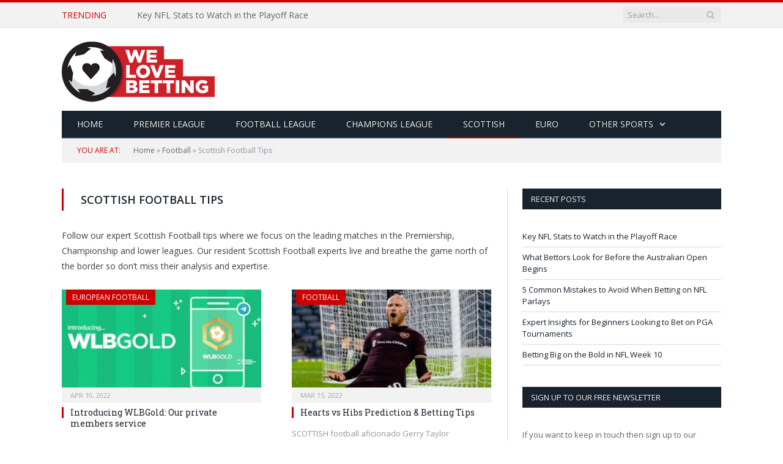

--- FILE ---
content_type: text/html; charset=UTF-8
request_url: https://welovebetting.co.uk/football/scottish-football-tips/
body_size: 63555
content:
<!DOCTYPE html>

<!--[if IE 8]> <html class="ie ie8" lang="en-GB"> <![endif]-->
<!--[if IE 9]> <html class="ie ie9" lang="en-GB"> <![endif]-->
<!--[if gt IE 9]><!--> <html lang="en-GB"> <!--<![endif]-->

<head>
<!-- Global site tag (gtag.js) - Google Analytics -->
<script async src="https://www.googletagmanager.com/gtag/js?id=UA-4455717-17"></script>
<script>
  window.dataLayer = window.dataLayer || [];
  function gtag(){dataLayer.push(arguments);}
  gtag('js', new Date());

  gtag('config', 'UA-4455717-17');
</script>


<style type="text/css">.post-content a {
    color: #cc0000;
    font-weight: bold;
    text-decoration: underline;
}

a.pretty-link-keyword{
    color: #cc0000;
    font-weight: normal;
    text-decoration: none;
}

.home .breadcrumbs-wrap {
    display: none;
}
</style>

<meta charset="UTF-8" />
<title>Scottish Football Betting Tips &amp; Predictions - We Love Betting</title>

 
<meta name="viewport" content="width=device-width, initial-scale=1" />
<meta http-equiv="X-UA-Compatible" content="IE=edge" />
	
<link rel="shortcut icon" href="https://welovebetting.co.uk/wp-content/uploads/9/2014/08/WLB_Favicon.png" />	

<link rel="apple-touch-icon-precomposed" href="https://welovebetting.co.uk/wp-content/uploads/9/2014/08/WLB_App_Icon_144.png" />
	

<!-- This site is optimized with the Yoast SEO plugin v12.4 - https://yoast.com/wordpress/plugins/seo/ -->
<meta name="robots" content="max-snippet:-1, max-image-preview:large, max-video-preview:-1"/>
<link rel="canonical" href="https://welovebetting.co.uk/football/scottish-football-tips/" />
<link rel="next" href="https://welovebetting.co.uk/football/scottish-football-tips/page/2/" />
<meta property="og:locale" content="en_GB" />
<meta property="og:type" content="object" />
<meta property="og:title" content="Scottish Football Betting Tips &amp; Predictions - We Love Betting" />
<meta property="og:description" content="Follow our expert Scottish Football tips where we focus on the leading matches in the Premiership, Championship and lower leagues. Our resident Scottish Football experts live and breathe the game north of the border so don&#8217;t miss their analysis and expertise." />
<meta property="og:url" content="https://welovebetting.co.uk/football/scottish-football-tips/" />
<meta property="og:site_name" content="We Love Betting" />
<meta name="twitter:card" content="summary_large_image" />
<meta name="twitter:description" content="Follow our expert Scottish Football tips where we focus on the leading matches in the Premiership, Championship and lower leagues. Our resident Scottish Football experts live and breathe the game north of the border so don&#8217;t miss their analysis and expertise." />
<meta name="twitter:title" content="Scottish Football Betting Tips &amp; Predictions - We Love Betting" />
<meta name="twitter:site" content="@welovebettinguk" />
<!-- / Yoast SEO plugin. -->

<link rel='dns-prefetch' href='//fonts.googleapis.com' />
<link rel='dns-prefetch' href='//s.w.org' />
		<script type="text/javascript">
			window._wpemojiSettings = {"baseUrl":"https:\/\/s.w.org\/images\/core\/emoji\/11\/72x72\/","ext":".png","svgUrl":"https:\/\/s.w.org\/images\/core\/emoji\/11\/svg\/","svgExt":".svg","source":{"concatemoji":"https:\/\/welovebetting.co.uk\/wp-includes\/js\/wp-emoji-release.min.js?ver=4.9.26"}};
			!function(e,a,t){var n,r,o,i=a.createElement("canvas"),p=i.getContext&&i.getContext("2d");function s(e,t){var a=String.fromCharCode;p.clearRect(0,0,i.width,i.height),p.fillText(a.apply(this,e),0,0);e=i.toDataURL();return p.clearRect(0,0,i.width,i.height),p.fillText(a.apply(this,t),0,0),e===i.toDataURL()}function c(e){var t=a.createElement("script");t.src=e,t.defer=t.type="text/javascript",a.getElementsByTagName("head")[0].appendChild(t)}for(o=Array("flag","emoji"),t.supports={everything:!0,everythingExceptFlag:!0},r=0;r<o.length;r++)t.supports[o[r]]=function(e){if(!p||!p.fillText)return!1;switch(p.textBaseline="top",p.font="600 32px Arial",e){case"flag":return s([55356,56826,55356,56819],[55356,56826,8203,55356,56819])?!1:!s([55356,57332,56128,56423,56128,56418,56128,56421,56128,56430,56128,56423,56128,56447],[55356,57332,8203,56128,56423,8203,56128,56418,8203,56128,56421,8203,56128,56430,8203,56128,56423,8203,56128,56447]);case"emoji":return!s([55358,56760,9792,65039],[55358,56760,8203,9792,65039])}return!1}(o[r]),t.supports.everything=t.supports.everything&&t.supports[o[r]],"flag"!==o[r]&&(t.supports.everythingExceptFlag=t.supports.everythingExceptFlag&&t.supports[o[r]]);t.supports.everythingExceptFlag=t.supports.everythingExceptFlag&&!t.supports.flag,t.DOMReady=!1,t.readyCallback=function(){t.DOMReady=!0},t.supports.everything||(n=function(){t.readyCallback()},a.addEventListener?(a.addEventListener("DOMContentLoaded",n,!1),e.addEventListener("load",n,!1)):(e.attachEvent("onload",n),a.attachEvent("onreadystatechange",function(){"complete"===a.readyState&&t.readyCallback()})),(n=t.source||{}).concatemoji?c(n.concatemoji):n.wpemoji&&n.twemoji&&(c(n.twemoji),c(n.wpemoji)))}(window,document,window._wpemojiSettings);
		</script>
		<style type="text/css">
img.wp-smiley,
img.emoji {
	display: inline !important;
	border: none !important;
	box-shadow: none !important;
	height: 1em !important;
	width: 1em !important;
	margin: 0 .07em !important;
	vertical-align: -0.1em !important;
	background: none !important;
	padding: 0 !important;
}
</style>
<link rel='stylesheet' id='contact-form-7-css'  href='https://welovebetting.co.uk/wp-content/plugins/contact-form-7/includes/css/styles.css?ver=5.1.7' type='text/css' media='all' />
<link rel='stylesheet' id='smartmag-fonts-css'  href='https://fonts.googleapis.com/css?family=Open+Sans%3A400%2C400Italic%2C600%2C700%7CRoboto+Slab&#038;subset' type='text/css' media='all' />
<link rel='stylesheet' id='smartmag-core-css'  href='https://welovebetting.co.uk/wp-content/themes/smart-mag-2/style.css?ver=3.2.0' type='text/css' media='all' />
<link rel='stylesheet' id='smartmag-responsive-css'  href='https://welovebetting.co.uk/wp-content/themes/smart-mag-2/css/responsive.css?ver=3.2.0' type='text/css' media='all' />
<link rel='stylesheet' id='smartmag-font-awesome-css'  href='https://welovebetting.co.uk/wp-content/themes/smart-mag-2/css/fontawesome/css/font-awesome.min.css?ver=3.2.0' type='text/css' media='all' />
<style id='smartmag-font-awesome-inline-css' type='text/css'>
::selection { background: #cc0000; }

::-moz-selection { background: #cc0000; }

.top-bar, .post-content .modern-quote, .mobile-head { border-top-color: #cc0000; }

.main-color,
.trending-ticker .heading,
.nav-light .menu > li:hover > a,
.nav-light .menu > .current-menu-item > a,
.nav-light .menu > .current-menu-parent > a,
.nav-light .menu li li:hover,
.nav-light .menu li li.current-menu-item,
.nav-light .mega-menu .sub-nav li:hover,
.nav-light .menu .sub-nav li.current-menu-item,
.nav-light .menu li li:hover > a,
.nav-light .menu li li.current-menu-item > a,
.nav-light .mega-menu .sub-nav li:hover > a,
.nav-light .menu .sub-nav li.current-menu-item > a,
.nav-light-search .active .search-icon,
.nav-light-search .search-icon:hover,
.breadcrumbs .location,
.gallery-title,
.section-head.prominent,
.recentcomments .url,
.block.posts .fa-angle-right,
.news-focus .section-head,
.focus-grid .section-head,
.post-meta-b .posted-by a,
.post-content a,
.main-stars,
.main-stars span:before,
.related-posts .section-head,
.comments-list .bypostauthor .comment-author a,
.error-page .text-404,
a.bbp-author-name { color: #cc0000; }

.navigation .menu > li:hover > a,
.navigation .menu > .current-menu-item > a,
.navigation .menu > .current-menu-parent > a,
.navigation .menu > .current-menu-ancestor > a,
.block-head,
.tabbed .tabs-list .active a,
.comment-content .reply,
.sc-tabs .active a,
.nav-dark-b { border-bottom-color: #cc0000; }

.main-featured .cat,
.main-featured .pages .flex-active,
.main-pagination .current,
.main-pagination a:hover,
.block-head .heading,
.cat-title,
.post .read-more a,
.rate-number .progress,
.listing-meta .rate-number .progress,
.review-box .overall,
.review-box .bar,
.post-pagination > span,
.button,
.sc-button-default:hover,
.drop-caps { background: #cc0000; }

.nav-search .search-icon:hover,
.nav-search .active .search-icon { border-color: #cc0000; }

.modal-header .modal-title,
.highlights h2:before,
.post-header .post-title:before,
.review-box .heading,
.main-heading,
.page-title,
.entry-title,
div.bbp-template-notice,
div.indicator-hint,
div.bbp-template-notice.info,
.post-content .wpcf7-not-valid-tip { border-left-color: #cc0000; }

@media only screen and (max-width: 799px) { .navigation .mobile .fa { background: #cc0000; } }

.mobile-head { border-top-color: #cc0000; }

.post-content a { color: #cc0000; }


.cat-34, 
.cat-title.cat-34,
.block-head.cat-text-34 .heading { 
	background: #81d742;
}

.block-head.cat-text-34 {
	border-color: #81d742;
}
				
.cat-text-34, .section-head.cat-text-34 { color: #81d742; }
				 

.navigation .menu > .menu-cat-34:hover > a, .navigation .menu > .menu-cat-34.current-menu-item > a, .navigation .menu > .menu-cat-34.current-menu-parent > a {
	border-bottom-color: #81d742;
}


.cat-909, 
.cat-title.cat-909,
.block-head.cat-text-909 .heading { 
	background: #00872d;
}

.block-head.cat-text-909 {
	border-color: #00872d;
}
				
.cat-text-909, .section-head.cat-text-909 { color: #00872d; }
				 

.navigation .menu > .menu-cat-909:hover > a, .navigation .menu > .menu-cat-909.current-menu-item > a, .navigation .menu > .menu-cat-909.current-menu-parent > a {
	border-bottom-color: #00872d;
}


.cat-2245, 
.cat-title.cat-2245,
.block-head.cat-text-2245 .heading { 
	background: #ddd41f;
}

.block-head.cat-text-2245 {
	border-color: #ddd41f;
}
				
.cat-text-2245, .section-head.cat-text-2245 { color: #ddd41f; }
				 

.navigation .menu > .menu-cat-2245:hover > a, .navigation .menu > .menu-cat-2245.current-menu-item > a, .navigation .menu > .menu-cat-2245.current-menu-parent > a {
	border-bottom-color: #ddd41f;
}


.cat-2246, 
.cat-title.cat-2246,
.block-head.cat-text-2246 .heading { 
	background: #316d00;
}

.block-head.cat-text-2246 {
	border-color: #316d00;
}
				
.cat-text-2246, .section-head.cat-text-2246 { color: #316d00; }
				 

.navigation .menu > .menu-cat-2246:hover > a, .navigation .menu > .menu-cat-2246.current-menu-item > a, .navigation .menu > .menu-cat-2246.current-menu-parent > a {
	border-bottom-color: #316d00;
}


.cat-903, 
.cat-title.cat-903,
.block-head.cat-text-903 .heading { 
	background: #22c2e2;
}

.block-head.cat-text-903 {
	border-color: #22c2e2;
}
				
.cat-text-903, .section-head.cat-text-903 { color: #22c2e2; }
				 

.navigation .menu > .menu-cat-903:hover > a, .navigation .menu > .menu-cat-903.current-menu-item > a, .navigation .menu > .menu-cat-903.current-menu-parent > a {
	border-bottom-color: #22c2e2;
}


.cat-911, 
.cat-title.cat-911,
.block-head.cat-text-911 .heading { 
	background: #66adcc;
}

.block-head.cat-text-911 {
	border-color: #66adcc;
}
				
.cat-text-911, .section-head.cat-text-911 { color: #66adcc; }
				 

.navigation .menu > .menu-cat-911:hover > a, .navigation .menu > .menu-cat-911.current-menu-item > a, .navigation .menu > .menu-cat-911.current-menu-parent > a {
	border-bottom-color: #66adcc;
}


.cat-2247, 
.cat-title.cat-2247,
.block-head.cat-text-2247 .heading { 
	background: #ed1010;
}

.block-head.cat-text-2247 {
	border-color: #ed1010;
}
				
.cat-text-2247, .section-head.cat-text-2247 { color: #ed1010; }
				 

.navigation .menu > .menu-cat-2247:hover > a, .navigation .menu > .menu-cat-2247.current-menu-item > a, .navigation .menu > .menu-cat-2247.current-menu-parent > a {
	border-bottom-color: #ed1010;
}


.cat-2248, 
.cat-title.cat-2248,
.block-head.cat-text-2248 .heading { 
	background: #e2dc1f;
}

.block-head.cat-text-2248 {
	border-color: #e2dc1f;
}
				
.cat-text-2248, .section-head.cat-text-2248 { color: #e2dc1f; }
				 

.navigation .menu > .menu-cat-2248:hover > a, .navigation .menu > .menu-cat-2248.current-menu-item > a, .navigation .menu > .menu-cat-2248.current-menu-parent > a {
	border-bottom-color: #e2dc1f;
}


.cat-1988, 
.cat-title.cat-1988,
.block-head.cat-text-1988 .heading { 
	background: #e5db20;
}

.block-head.cat-text-1988 {
	border-color: #e5db20;
}
				
.cat-text-1988, .section-head.cat-text-1988 { color: #e5db20; }
				 

.navigation .menu > .menu-cat-1988:hover > a, .navigation .menu > .menu-cat-1988.current-menu-item > a, .navigation .menu > .menu-cat-1988.current-menu-parent > a {
	border-bottom-color: #e5db20;
}


.cat-2249, 
.cat-title.cat-2249,
.block-head.cat-text-2249 .heading { 
	background: #e2dc1f;
}

.block-head.cat-text-2249 {
	border-color: #e2dc1f;
}
				
.cat-text-2249, .section-head.cat-text-2249 { color: #e2dc1f; }
				 

.navigation .menu > .menu-cat-2249:hover > a, .navigation .menu > .menu-cat-2249.current-menu-item > a, .navigation .menu > .menu-cat-2249.current-menu-parent > a {
	border-bottom-color: #e2dc1f;
}


.cat-2251, 
.cat-title.cat-2251,
.block-head.cat-text-2251 .heading { 
	background: #6b0603;
}

.block-head.cat-text-2251 {
	border-color: #6b0603;
}
				
.cat-text-2251, .section-head.cat-text-2251 { color: #6b0603; }
				 

.navigation .menu > .menu-cat-2251:hover > a, .navigation .menu > .menu-cat-2251.current-menu-item > a, .navigation .menu > .menu-cat-2251.current-menu-parent > a {
	border-bottom-color: #6b0603;
}


.textwidget {
    width: 100%;
}

footer p {
    text-align: center;
}

.category-reviews time {
    display: none;
}


.category-reviews .post-meta.cf {
    display: none !important;
}

.latest-reviews time.meta-item {
    display: none;
}


.crunchify-link {
    padding: 2px 8px 4px 8px !important;
    color: white;
    font-size: 12px;
    border-radius: 2px;
    margin-right: 2px;
    cursor: pointer;
    -moz-background-clip: padding;
    -webkit-background-clip: padding-box;
    box-shadow: inset 0 -3px 0 rgba(0,0,0,.2);
    -moz-box-shadow: inset 0 -3px 0 rgba(0,0,0,.2);
    -webkit-box-shadow: inset 0 -3px 0 rgba(0,0,0,.2);
    margin-top: 2px;
    display: inline-block;
    text-decoration: none;
}
 
.crunchify-link:hover,.crunchify-link:active {
    color: white;
}
 
.crunchify-twitter {
    background: #00aced;

    content: "\f099";

}
 
.crunchify-twitter:hover,.crunchify-twitter:active {
    background: #0084b4;
}
 
.crunchify-facebook {
    background: #3B5997;
}
 
.crunchify-facebook:hover,.crunchify-facebook:active {
    background: #2d4372;
}
 
.crunchify-googleplus {
    background: #D64937;
}
 
.crunchify-googleplus:hover,.crunchify-googleplus:active {
    background: #b53525;
}
 
.crunchify-buffer {
    background: #444;
}
 
.crunchify-buffer:hover,.crunchify-buffer:active {
    background: #222;
}
 
.crunchify-pinterest {
    background: #bd081c;
}
 
.crunchify-pinterest:hover,.crunchify-pinterest:active {
    background: #bd081c;
}
 
.crunchify-linkedin {
    background: #0074A1;
}
 
.crunchify-linkedin:hover,.crunchify-linkedin:active {
    background: #006288;
}
 
.crunchify-social {
    margin: 20px 0px 25px 0px;
    -webkit-font-smoothing: antialiased;
    font-size: 12px;
}
</style>
<link rel='stylesheet' id='tablepress-default-css'  href='https://welovebetting.co.uk/wp-content/plugins/tablepress/css/default.min.css?ver=1.9.2' type='text/css' media='all' />
<script type='text/javascript' src='https://welovebetting.co.uk/wp-includes/js/jquery/jquery.js?ver=1.12.4'></script>
<script type='text/javascript' src='https://welovebetting.co.uk/wp-includes/js/jquery/jquery-migrate.min.js?ver=1.4.1'></script>
<link rel='https://api.w.org/' href='https://welovebetting.co.uk/wp-json/' />
<link rel="EditURI" type="application/rsd+xml" title="RSD" href="https://welovebetting.co.uk/xmlrpc.php?rsd" />
<link rel="wlwmanifest" type="application/wlwmanifest+xml" href="https://welovebetting.co.uk/wp-includes/wlwmanifest.xml" /> 
<meta name="generator" content="Site Kit by Google 1.28.0" /><meta name="google-site-verification" content="uJTCU438yQXb5YbfFUozuhAD6hAjipktba2P4T1O21E" />	
<!--[if lt IE 9]>
<script src="https://welovebetting.co.uk/wp-content/themes/smart-mag-2/js/html5.js" type="text/javascript"></script>
<![endif]-->


<script>
document.querySelector('head').innerHTML += '<style class="bunyad-img-effects-css">.main img, .main-footer img { opacity: 0; }</style>';
</script>
	

</head>


<body data-rsssl=1 class="archive category category-scottish-football-tips category-32 page-builder right-sidebar full img-effects has-nav-dark has-head-default">

<div class="main-wrap">

	
	
	<div class="top-bar">

		<div class="wrap">
			<section class="top-bar-content cf">
			
							
								<div class="trending-ticker">
					<span class="heading">Trending</span>

					<ul>
												
												
							<li><a href="https://welovebetting.co.uk/key-nfl-stats-to-watch-in-the-playoff-race/" title="Key NFL Stats to Watch in the Playoff Race">Key NFL Stats to Watch in the Playoff Race</a></li>
						
												
							<li><a href="https://welovebetting.co.uk/what-bettors-look-for-before-the-australian-open-begins/" title="What Bettors Look for Before the Australian Open Begins">What Bettors Look for Before the Australian Open Begins</a></li>
						
												
							<li><a href="https://welovebetting.co.uk/5-common-mistakes-to-avoid-when-betting-on-nfl-parlays/" title="5 Common Mistakes to Avoid When Betting on NFL Parlays">5 Common Mistakes to Avoid When Betting on NFL Parlays</a></li>
						
												
							<li><a href="https://welovebetting.co.uk/expert-insights-for-beginners-looking-to-bet-on-pga-tournaments/" title="Expert Insights for Beginners Looking to Bet on PGA Tournaments">Expert Insights for Beginners Looking to Bet on PGA Tournaments</a></li>
						
												
							<li><a href="https://welovebetting.co.uk/betting-big-on-the-bold-in-nfl-week-10/" title="Betting Big on the Bold in NFL Week 10">Betting Big on the Bold in NFL Week 10</a></li>
						
												
							<li><a href="https://welovebetting.co.uk/nfl-midseason-mvp-race-tracking-the-favorites-in-the-betting-market/" title="NFL Midseason MVP Race: Tracking the Favorites in the Betting Market">NFL Midseason MVP Race: Tracking the Favorites in the Betting Market</a></li>
						
												
							<li><a href="https://welovebetting.co.uk/which-nfl-stats-and-data-metrics-should-you-use-when-betting-on-nfl-players/" title="Which NFL Stats and Data Metrics Should You Use When Betting On NFL Players?">Which NFL Stats and Data Metrics Should You Use When Betting On NFL Players?</a></li>
						
												
							<li><a href="https://welovebetting.co.uk/nfl-betting-underdogs-with-potential-value-in-week-3/" title="NFL Betting: Underdogs With Potential Value in Week 3">NFL Betting: Underdogs With Potential Value in Week 3</a></li>
						
												
											</ul>
				</div>
				
									
					
		<div class="search">
			<form role="search" action="https://welovebetting.co.uk/" method="get">
				<input type="text" name="s" class="query live-search-query" value="" placeholder="Search..."/>
				<button class="search-button" type="submit"><i class="fa fa-search"></i></button>
			</form>
		</div> <!-- .search -->					
				
								
			</section>
		</div>
		
	</div>
	
	<div id="main-head" class="main-head">
		
		<div class="wrap">
			
			
			<header class="default">
			
				<div class="title">
							<a href="https://welovebetting.co.uk/" title="We Love Betting" rel="home">
		
														
								
				<img src="https://welovebetting.co.uk/wp-content/uploads/9/2014/08/WLB_Web_Logo_SMedium.png" class="logo-image" alt="We Love Betting" srcset="https://welovebetting.co.uk/wp-content/uploads/9/2014/08/WLB_Web_Logo_SMedium.png ,https://welovebetting.co.uk/wp-content/uploads/9/2014/08/WLB_Web_Logo_Medium.png 2x" />
					 
						
		</a>				</div>
				
									
					<div class="right">
										</div>
					
								
			</header>
				
							
				
<div class="main-nav">
	<div class="navigation-wrap cf">
	
		<nav class="navigation cf nav-dark">
		
			<div class>
			
				<div class="mobile" data-type="off-canvas" data-search="1">
					<a href="#" class="selected">
						<span class="text">Navigate</span><span class="current"></span> <i class="hamburger fa fa-bars"></i>
					</a>
				</div>
				
				<div class="menu-top-nav-menu-container"><ul id="menu-top-nav-menu" class="menu"><li id="menu-item-184" class="menu-item menu-item-type-custom menu-item-object-custom menu-item-home menu-item-184"><a href="https://welovebetting.co.uk/">HOME</a></li>
<li id="menu-item-2755" class="menu-item menu-item-type-taxonomy menu-item-object-category menu-cat-26 menu-item-2755"><a href="https://welovebetting.co.uk/football/english-football-tips/premier-league-football-tips/">Premier League</a></li>
<li id="menu-item-2754" class="menu-item menu-item-type-taxonomy menu-item-object-category menu-cat-75 menu-item-2754"><a href="https://welovebetting.co.uk/football/english-football-tips/football-league/">Football League</a></li>
<li id="menu-item-51116" class="menu-item menu-item-type-taxonomy menu-item-object-category menu-cat-442 menu-item-51116"><a href="https://welovebetting.co.uk/football/european-football/champions-league-tips/">Champions League</a></li>
<li id="menu-item-174" class="menu-item menu-item-type-taxonomy menu-item-object-category current-menu-item menu-cat-32 menu-item-174"><a href="https://welovebetting.co.uk/football/scottish-football-tips/">Scottish</a></li>
<li id="menu-item-164" class="menu-item menu-item-type-taxonomy menu-item-object-category menu-cat-31 menu-item-164"><a href="https://welovebetting.co.uk/football/european-football/">Euro</a></li>
<li id="menu-item-2757" class="menu-item menu-item-type-taxonomy menu-item-object-category menu-item-has-children menu-cat-214 menu-item-2757"><a href="https://welovebetting.co.uk/other-sports/">Other Sports</a>
<ul class="sub-menu">
	<li id="menu-item-34280" class="menu-item menu-item-type-taxonomy menu-item-object-category menu-cat-8 menu-item-34280"><a href="https://welovebetting.co.uk/other-sports/horse-racing/">Horse Racing Tips</a></li>
	<li id="menu-item-34281" class="menu-item menu-item-type-taxonomy menu-item-object-category menu-cat-150 menu-item-34281"><a href="https://welovebetting.co.uk/other-sports/nfl/">NFL Tips</a></li>
	<li id="menu-item-34284" class="menu-item menu-item-type-taxonomy menu-item-object-category menu-cat-6 menu-item-34284"><a href="https://welovebetting.co.uk/other-sports/tennis-tips/">Tennis Tips</a></li>
	<li id="menu-item-34278" class="menu-item menu-item-type-taxonomy menu-item-object-category menu-cat-1675 menu-item-34278"><a href="https://welovebetting.co.uk/other-sports/darts-tips-other-sports/">Darts Tips</a></li>
	<li id="menu-item-34279" class="menu-item menu-item-type-taxonomy menu-item-object-category menu-cat-5 menu-item-34279"><a href="https://welovebetting.co.uk/other-sports/golf-tips/">Golf Tips</a></li>
	<li id="menu-item-34283" class="menu-item menu-item-type-taxonomy menu-item-object-category menu-cat-1679 menu-item-34283"><a href="https://welovebetting.co.uk/other-sports/snooker-tips-other-sports/">Snooker Tips</a></li>
	<li id="menu-item-34276" class="menu-item menu-item-type-taxonomy menu-item-object-category menu-cat-9 menu-item-34276"><a href="https://welovebetting.co.uk/other-sports/boxing-tips/">Boxing Tips</a></li>
	<li id="menu-item-34282" class="menu-item menu-item-type-taxonomy menu-item-object-category menu-cat-104 menu-item-34282"><a href="https://welovebetting.co.uk/other-sports/rugby-tips/">Rugby Tips</a></li>
	<li id="menu-item-34277" class="menu-item menu-item-type-taxonomy menu-item-object-category menu-cat-1674 menu-item-34277"><a href="https://welovebetting.co.uk/other-sports/cricket-other-sports/">Cricket Tips</a></li>
</ul>
</li>
</ul></div>				
						
			</div>
			
		</nav>
	
				
	</div>
</div>				
							
		</div>
		
				
	</div>	




	<div class="breadcrumbs-wrap">

		<div class="wrap">
			<div class="breadcrumbs">
			
<div id="crumbs"> 	<span class="location">You are at:</span><a href="https://welovebetting.co.uk">Home</a> &raquo; <a href="https://welovebetting.co.uk/football/">Football</a> &raquo; <span class="current">Scottish Football Tips</span></div></div>
</div>
</div>

<div class="main wrap cf">
	<div class="row">
		<div class="col-8 main-content">
	
				
				
			<h1 class="main-heading"><strong>Scottish Football Tips</strong></h1>
			
								<div class="cat-description post-content 1"><p>Follow our expert Scottish Football tips where we focus on the leading matches in the Premiership, Championship and lower leagues. Our resident Scottish Football experts live and breathe the game north of the border so don&#8217;t miss their analysis and expertise.</p>
</div>
					
			
			
		
		
	<div class="row b-row listing meta-above grid-2">
		
					
		<div class="column half b-col">
		
			<article class="highlights post-48230 post type-post status-publish format-standard has-post-thumbnail category-european-football category-football category-football-league category-premier-league-football-tips category-scottish-football-tips category-stats-insights">

					
		<span class="cat-title cat-31"><a href="https://welovebetting.co.uk/football/european-football/" title="European Football">European Football</a></span>
		
						
				<a href="https://welovebetting.co.uk/introducing-wlbgold-our-brand-new-premium-service/" title="Introducing WLBGold: Our private members service" class="image-link">
					<img width="351" height="185" src="https://welovebetting.co.uk/wp-content/uploads/2020/09/WLBGold_Introducing-351x185.jpg" class="image wp-post-image" alt="Introducing WLB Gold" title="Introducing WLBGold: Our private members service" />					
					
									</a>
				
							<div class="cf listing-meta meta above">
					
				<time datetime="2022-04-10T23:00:48+00:00" class="meta-item">Apr 10, 2022</time>					
			</div>
						
				<h2 class="post-title"><a href="https://welovebetting.co.uk/introducing-wlbgold-our-brand-new-premium-service/">Introducing WLBGold: Our private members service</a></h2>
				
								
				
								
				<div class="excerpt"><p>Introducing WLBGold: Our brand new premium service WeLoveBetting was born from humble beginnings in September&hellip;</p>
</div>
				
							
			</article>
		</div>
			
					
		<div class="column half b-col">
		
			<article class="highlights post-54972 post type-post status-publish format-standard has-post-thumbnail category-football category-scottish-football-tips">

					
		<span class="cat-title cat-7"><a href="https://welovebetting.co.uk/football/" title="Football">Football</a></span>
		
						
				<a href="https://welovebetting.co.uk/hearts-vs-hibs-prediction-betting-tips/" title="Hearts vs Hibs Prediction &#038; Betting Tips" class="image-link">
					<img width="351" height="185" src="https://welovebetting.co.uk/wp-content/uploads/2021/12/0_19998495-351x185.jpeg" class="image wp-post-image" alt="Boyce - Hearts" title="Hearts vs Hibs Prediction &#038; Betting Tips" />					
					
									</a>
				
							<div class="cf listing-meta meta above">
					
				<time datetime="2022-03-15T16:52:50+00:00" class="meta-item">Mar 15, 2022</time>					
			</div>
						
				<h2 class="post-title"><a href="https://welovebetting.co.uk/hearts-vs-hibs-prediction-betting-tips/">Hearts vs Hibs Prediction &#038; Betting Tips</a></h2>
				
								
				
								
				<div class="excerpt"><p>SCOTTISH football aficionado Gerry Taylor (@thefurlongpole) shares his verdict on Saturday&#8217;s Scottish Cup semi-final between Edinburgh&hellip;</p>
</div>
				
							
			</article>
		</div>
			
					
		<div class="column half b-col">
		
			<article class="highlights post-54866 post type-post status-publish format-standard has-post-thumbnail category-football category-scottish-football-tips">

					
		<span class="cat-title cat-7"><a href="https://welovebetting.co.uk/football/" title="Football">Football</a></span>
		
						
				<a href="https://welovebetting.co.uk/rangers-vs-celtic-prediction-betting-tips/" title="Rangers vs Celtic Prediction &#038; Betting Tips" class="image-link">
					<img width="351" height="185" src="https://welovebetting.co.uk/wp-content/uploads/2021/10/2.61131792-351x185.jpg" class="image wp-post-image" alt="Ange Postecoglu - Celtic" title="Rangers vs Celtic Prediction &#038; Betting Tips" />					
					
									</a>
				
							<div class="cf listing-meta meta above">
					
				<time datetime="2022-03-02T20:00:43+00:00" class="meta-item">Mar 2, 2022</time>					
			</div>
						
				<h2 class="post-title"><a href="https://welovebetting.co.uk/rangers-vs-celtic-prediction-betting-tips/">Rangers vs Celtic Prediction &#038; Betting Tips</a></h2>
				
								
				
								
				<div class="excerpt"><p>SCOTTISH football aficionado Gerry Taylor (@thefurlongpole) shares his verdict on Sunday&#8217;s televised Old Firm derby. Rangers&hellip;</p>
</div>
				
							
			</article>
		</div>
			
					
		<div class="column half b-col">
		
			<article class="highlights post-54797 post type-post status-publish format-standard has-post-thumbnail category-football category-scottish-football-tips">

					
		<span class="cat-title cat-7"><a href="https://welovebetting.co.uk/football/" title="Football">Football</a></span>
		
						
				<a href="https://welovebetting.co.uk/gerry-taylors-weekend-longshots-12th-march-2022/" title="Gerry Taylor&#8217;s Weekend Longshots | 12th March 2022" class="image-link">
					<img width="351" height="185" src="https://welovebetting.co.uk/wp-content/uploads/2022/03/122936585_20159471-351x185.jpeg" class="image wp-post-image" alt="Kelty" title="Gerry Taylor&#8217;s Weekend Longshots | 12th March 2022" />					
					
									</a>
				
							<div class="cf listing-meta meta above">
					
				<time datetime="2022-02-11T05:00:38+00:00" class="meta-item">Feb 11, 2022</time>					
			</div>
						
				<h2 class="post-title"><a href="https://welovebetting.co.uk/gerry-taylors-weekend-longshots-12th-march-2022/">Gerry Taylor&#8217;s Weekend Longshots | 12th March 2022</a></h2>
				
								
				
								
				<div class="excerpt"><p>LONGSHOT lover Gerry Taylor (@thefurlongpole) picks out a few big prices to cheer on this&hellip;</p>
</div>
				
							
			</article>
		</div>
			
					
		<div class="column half b-col">
		
			<article class="highlights post-54744 post type-post status-publish format-standard has-post-thumbnail category-football category-scottish-football-tips">

					
		<span class="cat-title cat-7"><a href="https://welovebetting.co.uk/football/" title="Football">Football</a></span>
		
						
				<a href="https://welovebetting.co.uk/gerry-taylors-weekend-longshots-5th-6th-march-2020/" title="Gerry Taylor&#8217;s Weekend Longshots | 5th-6th March 2020" class="image-link">
					<img width="351" height="185" src="https://welovebetting.co.uk/wp-content/uploads/2016/04/07445D8C-A6BD-4C05-A29C-7C0A9A722B3D-351x185.jpg" class="image wp-post-image" alt="Corner" title="Gerry Taylor&#8217;s Weekend Longshots | 5th-6th March 2020" />					
					
									</a>
				
							<div class="cf listing-meta meta above">
					
				<time datetime="2022-02-04T07:27:17+00:00" class="meta-item">Feb 4, 2022</time>					
			</div>
						
				<h2 class="post-title"><a href="https://welovebetting.co.uk/gerry-taylors-weekend-longshots-5th-6th-march-2020/">Gerry Taylor&#8217;s Weekend Longshots | 5th-6th March 2020</a></h2>
				
								
				
								
				<div class="excerpt"><p>LONGSHOT lover Gerry Taylor (@thefurlongpole) picks out a few big prices to cheer on this&hellip;</p>
</div>
				
							
			</article>
		</div>
			
					
		<div class="column half b-col">
		
			<article class="highlights post-54695 post type-post status-publish format-standard has-post-thumbnail category-europa-league-tips category-football category-scottish-football-tips">

					
		<span class="cat-title cat-638"><a href="https://welovebetting.co.uk/football/european-football/europa-league-tips/" title="Europa League Tips">Europa League Tips</a></span>
		
						
				<a href="https://welovebetting.co.uk/europa-league-and-europa-conference-league-play-off-prediction-betting-tips/" title="Europa League and Europa Conference League Play-Off Prediction &#038; Betting Tips" class="image-link">
					<img width="351" height="185" src="https://welovebetting.co.uk/wp-content/uploads/2022/02/5025-351x185.jpeg" class="image wp-post-image" alt="Van Bronckhorst -Rangers" title="Europa League and Europa Conference League Play-Off Prediction &#038; Betting Tips" />					
					
									</a>
				
							<div class="cf listing-meta meta above">
					
				<time datetime="2022-02-02T02:51:54+00:00" class="meta-item">Feb 2, 2022</time>					
			</div>
						
				<h2 class="post-title"><a href="https://welovebetting.co.uk/europa-league-and-europa-conference-league-play-off-prediction-betting-tips/">Europa League and Europa Conference League Play-Off Prediction &#038; Betting Tips</a></h2>
				
								
				
								
				<div class="excerpt"><p>SCOTTISH football aficionado Gerry Taylor (@thefurlongpole) shares his verdict on Thursday night&#8217;s Europa League and Europa&hellip;</p>
</div>
				
							
			</article>
		</div>
			
					
		<div class="column half b-col">
		
			<article class="highlights post-54637 post type-post status-publish format-standard has-post-thumbnail category-europa-league-tips category-football category-scottish-football-tips">

					
		<span class="cat-title cat-638"><a href="https://welovebetting.co.uk/football/european-football/europa-league-tips/" title="Europa League Tips">Europa League Tips</a></span>
		
						
				<a href="https://welovebetting.co.uk/celtic-vs-bodo-glimt-prediction-betting-tips/" title="Celtic vs Bodo/Glimt Prediction &#038; Betting Tips" class="image-link">
					<img width="351" height="185" src="https://welovebetting.co.uk/wp-content/uploads/2021/10/Juranovic_Celtic-351x185.jpg" class="image wp-post-image" alt="" title="Celtic vs Bodo/Glimt Prediction &#038; Betting Tips" />					
					
									</a>
				
							<div class="cf listing-meta meta above">
					
				<time datetime="2022-02-01T09:33:11+00:00" class="meta-item">Feb 1, 2022</time>					
			</div>
						
				<h2 class="post-title"><a href="https://welovebetting.co.uk/celtic-vs-bodo-glimt-prediction-betting-tips/">Celtic vs Bodo/Glimt Prediction &#038; Betting Tips</a></h2>
				
								
				
								
				<div class="excerpt"><p>SCOTTISH football aficionado Gerry Taylor (@thefurlongpole) shares his verdict on Thursday night&#8217;s Europa Conference league match-up&hellip;</p>
</div>
				
							
			</article>
		</div>
			
					
		<div class="column half b-col">
		
			<article class="highlights post-54665 post type-post status-publish format-standard has-post-thumbnail category-football category-scottish-football-tips">

					
		<span class="cat-title cat-7"><a href="https://welovebetting.co.uk/football/" title="Football">Football</a></span>
		
						
				<a href="https://welovebetting.co.uk/gerry-taylors-weekend-longshots-19th-20th-february-2020/" title="Gerry Taylor&#8217;s Weekend Longshots | 19th-20th February 2020" class="image-link">
					<img width="351" height="185" src="https://welovebetting.co.uk/wp-content/uploads/2022/02/5025-351x185.jpeg" class="image wp-post-image" alt="Van Bronckhorst -Rangers" title="Gerry Taylor&#8217;s Weekend Longshots | 19th-20th February 2020" />					
					
									</a>
				
							<div class="cf listing-meta meta above">
					
				<time datetime="2022-02-01T03:52:27+00:00" class="meta-item">Feb 1, 2022</time>					
			</div>
						
				<h2 class="post-title"><a href="https://welovebetting.co.uk/gerry-taylors-weekend-longshots-19th-20th-february-2020/">Gerry Taylor&#8217;s Weekend Longshots | 19th-20th February 2020</a></h2>
				
								
				
								
				<div class="excerpt"><p>LONGSHOT lover Gerry Taylor (@thefurlongpole) picks out a few big prices to cheer on this&hellip;</p>
</div>
				
							
			</article>
		</div>
			
					
		<div class="column half b-col">
		
			<article class="highlights post-54564 post type-post status-publish format-standard has-post-thumbnail category-football category-scottish-football-tips">

					
		<span class="cat-title cat-7"><a href="https://welovebetting.co.uk/football/" title="Football">Football</a></span>
		
						
				<a href="https://welovebetting.co.uk/hearts-vs-rangers-prediction-betting-tips/" title="Hearts vs Rangers Prediction &#038; Betting Tips" class="image-link">
					<img width="351" height="185" src="https://welovebetting.co.uk/wp-content/uploads/2021/12/0_19998495-351x185.jpeg" class="image wp-post-image" alt="Boyce - Hearts" title="Hearts vs Rangers Prediction &#038; Betting Tips" />					
					
									</a>
				
							<div class="cf listing-meta meta above">
					
				<time datetime="2021-12-12T06:54:15+00:00" class="meta-item">Dec 12, 2021</time>					
			</div>
						
				<h2 class="post-title"><a href="https://welovebetting.co.uk/hearts-vs-rangers-prediction-betting-tips/">Hearts vs Rangers Prediction &#038; Betting Tips</a></h2>
				
								
				
								
				<div class="excerpt"><p>SCOTTISH football aficionado Gerry Taylor (@thefurlongpole) shares his verdict on Sunday&#8217;s televised Premiership contest from Tannadice.&hellip;</p>
</div>
				
							
			</article>
		</div>
			
					
		<div class="column half b-col">
		
			<article class="highlights post-54534 post type-post status-publish format-standard has-post-thumbnail category-europa-league-tips category-football category-scottish-football-tips">

					
		<span class="cat-title cat-638"><a href="https://welovebetting.co.uk/football/european-football/europa-league-tips/" title="Europa League Tips">Europa League Tips</a></span>
		
						
				<a href="https://welovebetting.co.uk/europa-league-prediction-betting-tips-goals-forecast-for-scottish-giants/" title="Europa League Prediction &#038; Betting Tips: Goals forecast for Scottish giants" class="image-link">
					<img width="351" height="185" src="https://welovebetting.co.uk/wp-content/uploads/2021/10/Juranovic_Celtic-351x185.jpg" class="image wp-post-image" alt="" title="Europa League Prediction &#038; Betting Tips: Goals forecast for Scottish giants" />					
					
									</a>
				
							<div class="cf listing-meta meta above">
					
				<time datetime="2021-12-09T12:06:12+00:00" class="meta-item">Dec 9, 2021</time>					
			</div>
						
				<h2 class="post-title"><a href="https://welovebetting.co.uk/europa-league-prediction-betting-tips-goals-forecast-for-scottish-giants/">Europa League Prediction &#038; Betting Tips: Goals forecast for Scottish giants</a></h2>
				
								
				
								
				<div class="excerpt"><p>SCOTTISH football aficionado Gerry Taylor (@thefurlongpole) shares his verdict on Thursday night&#8217;s Europa League MD6 action&hellip;</p>
</div>
				
							
			</article>
		</div>
			
					
		<div class="column half b-col">
		
			<article class="highlights post-54497 post type-post status-publish format-standard has-post-thumbnail category-football category-scottish-football-tips">

					
		<span class="cat-title cat-7"><a href="https://welovebetting.co.uk/football/" title="Football">Football</a></span>
		
						
				<a href="https://welovebetting.co.uk/dundee-united-vs-celtic-prediction-betting-tips/" title="Dundee United vs Celtic Prediction &#038; Betting Tips" class="image-link">
					<img width="351" height="185" src="https://welovebetting.co.uk/wp-content/uploads/2021/10/Juranovic_Celtic-351x185.jpg" class="image wp-post-image" alt="" title="Dundee United vs Celtic Prediction &#038; Betting Tips" />					
					
									</a>
				
							<div class="cf listing-meta meta above">
					
				<time datetime="2021-12-05T09:19:27+00:00" class="meta-item">Dec 5, 2021</time>					
			</div>
						
				<h2 class="post-title"><a href="https://welovebetting.co.uk/dundee-united-vs-celtic-prediction-betting-tips/">Dundee United vs Celtic Prediction &#038; Betting Tips</a></h2>
				
								
				
								
				<div class="excerpt"><p>SCOTTISH football aficionado Gerry Taylor (@thefurlongpole) shares his verdict on Sunday&#8217;s televised Premiership contest from Tannadice.&hellip;</p>
</div>
				
							
			</article>
		</div>
			
					
		<div class="column half b-col">
		
			<article class="highlights post-54448 post type-post status-publish format-standard has-post-thumbnail category-football category-scottish-football-tips">

					
		<span class="cat-title cat-7"><a href="https://welovebetting.co.uk/football/" title="Football">Football</a></span>
		
						
				<a href="https://welovebetting.co.uk/scottish-premiership-prediction-betting-tips-goals-forecast-for-celtic-park/" title="Scottish Premiership Prediction &#038; Betting Tips: Goals forecast for Celtic Park" class="image-link">
					<img width="351" height="185" src="https://welovebetting.co.uk/wp-content/uploads/2021/10/Juranovic_Celtic-351x185.jpg" class="image wp-post-image" alt="" title="Scottish Premiership Prediction &#038; Betting Tips: Goals forecast for Celtic Park" />					
					
									</a>
				
							<div class="cf listing-meta meta above">
					
				<time datetime="2021-12-01T09:18:21+00:00" class="meta-item">Dec 1, 2021</time>					
			</div>
						
				<h2 class="post-title"><a href="https://welovebetting.co.uk/scottish-premiership-prediction-betting-tips-goals-forecast-for-celtic-park/">Scottish Premiership Prediction &#038; Betting Tips: Goals forecast for Celtic Park</a></h2>
				
								
				
								
				<div class="excerpt"><p>SCOTTISH football aficionado Gerry Taylor (@thefurlongpole) shares his verdict on the midweek Premiership action, Hibs vs&hellip;</p>
</div>
				
							
			</article>
		</div>
			
					
		<div class="column half b-col">
		
			<article class="highlights post-54424 post type-post status-publish format-standard has-post-thumbnail category-europa-league-tips category-football category-scottish-football-tips">

					
		<span class="cat-title cat-638"><a href="https://welovebetting.co.uk/football/european-football/europa-league-tips/" title="Europa League Tips">Europa League Tips</a></span>
		
						
				<a href="https://welovebetting.co.uk/livingston-vs-rangers-prediction-betting-tips/" title="Livingston vs Rangers Prediction &#038; Betting Tips" class="image-link">
					<img width="351" height="185" src="https://welovebetting.co.uk/wp-content/uploads/2021/01/skysports-jon-guthrie-goal_5080876-351x185.jpg" class="image wp-post-image" alt="Livingston" title="Livingston vs Rangers Prediction &#038; Betting Tips" />					
					
									</a>
				
							<div class="cf listing-meta meta above">
					
				<time datetime="2021-11-28T04:21:06+00:00" class="meta-item">Nov 28, 2021</time>					
			</div>
						
				<h2 class="post-title"><a href="https://welovebetting.co.uk/livingston-vs-rangers-prediction-betting-tips/">Livingston vs Rangers Prediction &#038; Betting Tips</a></h2>
				
								
				
								
				<div class="excerpt"><p>SCOTTISH football aficionado Gerry Taylor (@thefurlongpole) shares his verdict on Sunday&#8217;s televised Premiership tussle between Livingston&hellip;</p>
</div>
				
							
			</article>
		</div>
			
					
		<div class="column half b-col">
		
			<article class="highlights post-54388 post type-post status-publish format-standard has-post-thumbnail category-europa-league-tips category-football category-scottish-football-tips">

					
		<span class="cat-title cat-638"><a href="https://welovebetting.co.uk/football/european-football/europa-league-tips/" title="Europa League Tips">Europa League Tips</a></span>
		
						
				<a href="https://welovebetting.co.uk/bayer-leverkusen-vs-celtic-prediction-betting-tips/" title="Bayer Leverkusen vs Celtic Prediction &#038; Betting Tips" class="image-link">
					<img width="351" height="185" src="https://welovebetting.co.uk/wp-content/uploads/2021/10/Juranovic_Celtic-351x185.jpg" class="image wp-post-image" alt="" title="Bayer Leverkusen vs Celtic Prediction &#038; Betting Tips" />					
					
									</a>
				
							<div class="cf listing-meta meta above">
					
				<time datetime="2021-11-25T06:12:11+00:00" class="meta-item">Nov 25, 2021</time>					
			</div>
						
				<h2 class="post-title"><a href="https://welovebetting.co.uk/bayer-leverkusen-vs-celtic-prediction-betting-tips/">Bayer Leverkusen vs Celtic Prediction &#038; Betting Tips</a></h2>
				
								
				
								
				<div class="excerpt"><p>SCOTTISH football aficionado Gerry Taylor (@thefurlongpole) shares his verdict on Thursday night&#8217;s Europa League MD5 action&hellip;</p>
</div>
				
							
			</article>
		</div>
			
					
		<div class="column half b-col">
		
			<article class="highlights post-54334 post type-post status-publish format-standard has-post-thumbnail category-football category-scottish-football-tips">

					
		<span class="cat-title cat-7"><a href="https://welovebetting.co.uk/football/" title="Football">Football</a></span>
		
						
				<a href="https://welovebetting.co.uk/dundee-vs-celtic-predictions-betting-tips/" title="Dundee vs Celtic Predictions &#038; Betting Tips" class="image-link">
					<img width="351" height="185" src="https://welovebetting.co.uk/wp-content/uploads/2021/10/Juranovic_Celtic-351x185.jpg" class="image wp-post-image" alt="" title="Dundee vs Celtic Predictions &#038; Betting Tips" />					
					
									</a>
				
							<div class="cf listing-meta meta above">
					
				<time datetime="2021-11-07T07:05:58+00:00" class="meta-item">Nov 7, 2021</time>					
			</div>
						
				<h2 class="post-title"><a href="https://welovebetting.co.uk/dundee-vs-celtic-predictions-betting-tips/">Dundee vs Celtic Predictions &#038; Betting Tips</a></h2>
				
								
				
								
				<div class="excerpt"><p>SCOTTISH football expert Gerry Taylor (@GerryTaylorTips) analyses the odds from Sunday&#8217;s televised Premiership showdown. Dundee vs&hellip;</p>
</div>
				
							
			</article>
		</div>
			
					
		<div class="column half b-col">
		
			<article class="highlights post-54311 post type-post status-publish format-standard has-post-thumbnail category-europa-league-tips category-football category-scottish-football-tips">

					
		<span class="cat-title cat-638"><a href="https://welovebetting.co.uk/football/european-football/europa-league-tips/" title="Europa League Tips">Europa League Tips</a></span>
		
						
				<a href="https://welovebetting.co.uk/europa-league-md4-prediction-betting-tips-goals-to-flow/" title="Europa League MD4 Prediction &#038; Betting Tips: Goals to flow" class="image-link">
					<img width="351" height="185" src="https://welovebetting.co.uk/wp-content/uploads/2021/10/Juranovic_Celtic-351x185.jpg" class="image wp-post-image" alt="" title="Europa League MD4 Prediction &#038; Betting Tips: Goals to flow" />					
					
									</a>
				
							<div class="cf listing-meta meta above">
					
				<time datetime="2021-11-03T19:00:11+00:00" class="meta-item">Nov 3, 2021</time>					
			</div>
						
				<h2 class="post-title"><a href="https://welovebetting.co.uk/europa-league-md4-prediction-betting-tips-goals-to-flow/">Europa League MD4 Prediction &#038; Betting Tips: Goals to flow</a></h2>
				
								
				
								
				<div class="excerpt"><p>SCOTTISH football aficionado Gerry Taylor (@thefurlongpole) shares his verdict on Thursday night&#8217;s Europa League MD4 action&hellip;</p>
</div>
				
							
			</article>
		</div>
			
					
		<div class="column half b-col">
		
			<article class="highlights post-54263 post type-post status-publish format-standard has-post-thumbnail category-football category-scottish-football-tips">

					
		<span class="cat-title cat-7"><a href="https://welovebetting.co.uk/football/" title="Football">Football</a></span>
		
						
				<a href="https://welovebetting.co.uk/scottish-premiership-predictions-betting-tips-midweek-goalscorer-tips/" title="Scottish Premiership Predictions &#038; Betting Tips: Midweek Goalscorer Tips" class="image-link">
					<img width="351" height="185" src="https://welovebetting.co.uk/wp-content/uploads/2021/10/Juranovic_Celtic-351x185.jpg" class="image wp-post-image" alt="" title="Scottish Premiership Predictions &#038; Betting Tips: Midweek Goalscorer Tips" />					
					
									</a>
				
							<div class="cf listing-meta meta above">
					
				<time datetime="2021-10-27T12:49:43+00:00" class="meta-item">Oct 27, 2021</time>					
			</div>
						
				<h2 class="post-title"><a href="https://welovebetting.co.uk/scottish-premiership-predictions-betting-tips-midweek-goalscorer-tips/">Scottish Premiership Predictions &#038; Betting Tips: Midweek Goalscorer Tips</a></h2>
				
								
				
								
				<div class="excerpt"><p>SCOTTISH football expert Gerry Taylor (@GerryTaylorTips) likes the look of three big priced scorers in&hellip;</p>
</div>
				
							
			</article>
		</div>
			
					
		<div class="column half b-col">
		
			<article class="highlights post-54253 post type-post status-publish format-standard has-post-thumbnail category-football category-scottish-football-tips">

					
		<span class="cat-title cat-7"><a href="https://welovebetting.co.uk/football/" title="Football">Football</a></span>
		
						
				<a href="https://welovebetting.co.uk/st-mirren-v-rangers-prediction-betting-tips/" title="St Mirren v Rangers Prediction &#038; Betting Tips" class="image-link">
					<img width="351" height="185" src="https://welovebetting.co.uk/wp-content/uploads/2021/10/AlanPower_Card-351x185.jpg" class="image wp-post-image" alt="" title="St Mirren v Rangers Prediction &#038; Betting Tips" />					
					
									</a>
				
							<div class="cf listing-meta meta above">
					
				<time datetime="2021-10-24T08:10:03+00:00" class="meta-item">Oct 24, 2021</time>					
			</div>
						
				<h2 class="post-title"><a href="https://welovebetting.co.uk/st-mirren-v-rangers-prediction-betting-tips/">St Mirren v Rangers Prediction &#038; Betting Tips</a></h2>
				
								
				
								
				<div class="excerpt"><p>SCOTTISH football expert Gerry Taylor (@GerryTaylorTips) casts his eye over today&#8217;s match in Paisley where&hellip;</p>
</div>
				
							
			</article>
		</div>
			
					
		<div class="column half b-col">
		
			<article class="highlights post-54217 post type-post status-publish format-standard has-post-thumbnail category-europa-league-tips category-football category-scottish-football-tips">

					
		<span class="cat-title cat-638"><a href="https://welovebetting.co.uk/football/european-football/europa-league-tips/" title="Europa League Tips">Europa League Tips</a></span>
		
						
				<a href="https://welovebetting.co.uk/rangers-vs-brondby-prediction-betting-tips/" title="Rangers vs Brondby Prediction &#038; Betting Tips" class="image-link">
					<img width="351" height="185" src="https://welovebetting.co.uk/wp-content/uploads/2021/07/250721_Rangers_vs_Real_Madrid_Sakala_Goal_Celebration_16-351x185.jpeg" class="image wp-post-image" alt="Fashion Sakala - Rangers" title="Rangers vs Brondby Prediction &#038; Betting Tips" />					
					
									</a>
				
							<div class="cf listing-meta meta above">
					
				<time datetime="2021-10-01T14:00:34+00:00" class="meta-item">Oct 1, 2021</time>					
			</div>
						
				<h2 class="post-title"><a href="https://welovebetting.co.uk/rangers-vs-brondby-prediction-betting-tips/">Rangers vs Brondby Prediction &#038; Betting Tips</a></h2>
				
								
				
								
				<div class="excerpt"><p>SCOTTISH football aficionado Gerry Taylor (@thefurlongpole) shares his verdict on Thursday night&#8217;s Europa League MD3 action&hellip;</p>
</div>
				
							
			</article>
		</div>
			
					
		<div class="column half b-col">
		
			<article class="highlights post-54119 post type-post status-publish format-standard has-post-thumbnail category-football category-scottish-football-tips">

					
		<span class="cat-title cat-7"><a href="https://welovebetting.co.uk/football/" title="Football">Football</a></span>
		
						
				<a href="https://welovebetting.co.uk/aberdeen-vs-celtic-prediction-and-betting-tips/" title="Aberdeen vs Celtic Prediction and Betting Tips" class="image-link">
					<img width="351" height="185" src="https://welovebetting.co.uk/wp-content/uploads/2021/10/2.61131792-351x185.jpg" class="image wp-post-image" alt="Ange Postecoglu - Celtic" title="Aberdeen vs Celtic Prediction and Betting Tips" />					
					
									</a>
				
							<div class="cf listing-meta meta above">
					
				<time datetime="2021-09-02T14:00:17+00:00" class="meta-item">Sep 2, 2021</time>					
			</div>
						
				<h2 class="post-title"><a href="https://welovebetting.co.uk/aberdeen-vs-celtic-prediction-and-betting-tips/">Aberdeen vs Celtic Prediction and Betting Tips</a></h2>
				
								
				
								
				<div class="excerpt"><p>SCOTTISH football aficionado Gerry Taylor (@thefurlongpole) takes a look at Sunday&#8217;s Premiership showdown, highlighting his&hellip;</p>
</div>
				
							
			</article>
		</div>
			
						
	</div>
	
	
			
	<div class="main-pagination">
		<span aria-current='page' class='page-numbers current'>1</span>
<a class='page-numbers' href='https://welovebetting.co.uk/football/scottish-football-tips/page/2/'>2</a>
<a class='page-numbers' href='https://welovebetting.co.uk/football/scottish-football-tips/page/3/'>3</a>
<span class="page-numbers dots">&hellip;</span>
<a class='page-numbers' href='https://welovebetting.co.uk/football/scottish-football-tips/page/48/'>48</a>
<a class="next page-numbers" href="https://welovebetting.co.uk/football/scottish-football-tips/page/2/"><span class="visuallyhidden">Next</span><i class="fa fa-angle-right"></i></a>	</div>
		
			

	
		</div>
		
		
			
		
		
		<aside class="col-4 sidebar">
		
					<div class="">
			
				<ul>
				
						<li id="recent-posts-2" class="widget widget_recent_entries">		<h3 class="widgettitle">Recent Posts</h3>		<ul>
											<li>
					<a href="https://welovebetting.co.uk/key-nfl-stats-to-watch-in-the-playoff-race/">Key NFL Stats to Watch in the Playoff Race</a>
									</li>
											<li>
					<a href="https://welovebetting.co.uk/what-bettors-look-for-before-the-australian-open-begins/">What Bettors Look for Before the Australian Open Begins</a>
									</li>
											<li>
					<a href="https://welovebetting.co.uk/5-common-mistakes-to-avoid-when-betting-on-nfl-parlays/">5 Common Mistakes to Avoid When Betting on NFL Parlays</a>
									</li>
											<li>
					<a href="https://welovebetting.co.uk/expert-insights-for-beginners-looking-to-bet-on-pga-tournaments/">Expert Insights for Beginners Looking to Bet on PGA Tournaments</a>
									</li>
											<li>
					<a href="https://welovebetting.co.uk/betting-big-on-the-bold-in-nfl-week-10/">Betting Big on the Bold in NFL Week 10</a>
									</li>
					</ul>
		</li>
<li id="text-9" class="widget widget_text"><h3 class="widgettitle">Sign Up to our Free Newsletter</h3>			<div class="textwidget"><p>If you want to keep in touch then sign up to our newsletter and we'll send you regular tips and betting offers to your inbox.
<center><div class="createsend-button" style="height:27px;display:inline-block;" data-listid="y/8A/EB6/DB8/40679E799E62FB9D">
</div><script type="text/javascript">(function () { var e = document.createElement('script'); e.type = 'text/javascript'; e.async = true; e.src = ('https:' == document.location.protocol ? 'https' : 'http') + '://btn.createsend1.com/js/sb.min.js?v=3'; e.className = 'createsend-script'; var s = document.getElementsByTagName('script')[0]; s.parentNode.insertBefore(e, s); })();</script></p></div>
		</li>
		
				</ul>
		
			</div>
		
		</aside>
		
			
	</div> <!-- .row -->
</div> <!-- .main -->


		
	<footer class="main-footer">
	
			<div class="wrap">
		
					<ul class="widgets row cf">
				
		<li class="widget col-4 bunyad-about">			<h3 class="widgettitle">About We  Love Betting</h3>		
			<div class="about-widget">
			
							<img src="https://welovebetting.co.uk/wp-content/uploads/9/2014/08/WLB_Web_Logo_VSmall.png" />			
						
			<p>WeLoveBetting.co.uk is a collaborative site providing daily and free betting tips and insights across many football markets.</p>
<p>Our team of experts provide regular tips, insights and free bets. Come in and join us.</p>
			
			</div>
		
		</li>		
		
			<li class="widget col-4 latest-posts">			
							<h3 class="widgettitle">Latest We Love Betting Tips</h3>						
			<ul class="posts-list">
			
							<li>
				
					<a href="https://welovebetting.co.uk/key-nfl-stats-to-watch-in-the-playoff-race/"><img width="110" height="96" src="https://welovebetting.co.uk/wp-content/uploads/2016/10/USATSI_9597721_168380503_lowres-e1476028779439-110x96.jpg" class="attachment-post-thumbnail size-post-thumbnail wp-post-image" alt="NFL" title="Key NFL Stats to Watch in the Playoff Race" />					
										
					</a>
					
					<div class="content">
					
									<div class="cf listing-meta meta above">
					
				<time datetime="2025-01-07T17:10:09+00:00" class="meta-item">Jan 7, 2025</time><span class="meta-item comments"><a href="https://welovebetting.co.uk/key-nfl-stats-to-watch-in-the-playoff-race/#respond"><i class="fa fa-comments-o"></i> 0</a></span>					
			</div>
							
						<a href="https://welovebetting.co.uk/key-nfl-stats-to-watch-in-the-playoff-race/" title="Key NFL Stats to Watch in the Playoff Race">
							Key NFL Stats to Watch in the Playoff Race</a>
							
																							
					</div>
				
				</li>
							<li>
				
					<a href="https://welovebetting.co.uk/what-bettors-look-for-before-the-australian-open-begins/"><img width="110" height="96" src="https://welovebetting.co.uk/wp-content/uploads/2016/01/Australian-Open-2015-110x96.jpg" class="attachment-post-thumbnail size-post-thumbnail wp-post-image" alt="" title="What Bettors Look for Before the Australian Open Begins" />					
										
					</a>
					
					<div class="content">
					
									<div class="cf listing-meta meta above">
					
				<time datetime="2024-12-03T15:47:43+00:00" class="meta-item">Dec 3, 2024</time><span class="meta-item comments"><a href="https://welovebetting.co.uk/what-bettors-look-for-before-the-australian-open-begins/#respond"><i class="fa fa-comments-o"></i> 0</a></span>					
			</div>
							
						<a href="https://welovebetting.co.uk/what-bettors-look-for-before-the-australian-open-begins/" title="What Bettors Look for Before the Australian Open Begins">
							What Bettors Look for Before the Australian Open Begins</a>
							
																							
					</div>
				
				</li>
							<li>
				
					<a href="https://welovebetting.co.uk/5-common-mistakes-to-avoid-when-betting-on-nfl-parlays/"><img width="110" height="96" src="https://welovebetting.co.uk/wp-content/uploads/2016/10/USATSI_9597721_168380503_lowres-e1476028779439-110x96.jpg" class="attachment-post-thumbnail size-post-thumbnail wp-post-image" alt="NFL" title="5 Common Mistakes to Avoid When Betting on NFL Parlays" />					
										
					</a>
					
					<div class="content">
					
									<div class="cf listing-meta meta above">
					
				<time datetime="2024-12-02T09:02:42+00:00" class="meta-item">Dec 2, 2024</time><span class="meta-item comments"><a href="https://welovebetting.co.uk/5-common-mistakes-to-avoid-when-betting-on-nfl-parlays/#respond"><i class="fa fa-comments-o"></i> 0</a></span>					
			</div>
							
						<a href="https://welovebetting.co.uk/5-common-mistakes-to-avoid-when-betting-on-nfl-parlays/" title="5 Common Mistakes to Avoid When Betting on NFL Parlays">
							5 Common Mistakes to Avoid When Betting on NFL Parlays</a>
							
																							
					</div>
				
				</li>
						</ul>
			
			</li><li class="widget col-4 page-blocks"><h3 class="widgettitle"></h3>
	<section class="block-wrap blog" data-id="1">
	
				
		<div class="block-content">
		
		
	<div class="row b-row listing meta-above grid-1">
		
					
		<div class="column  b-col">
		
			<article class="highlights post-55154 post type-post status-publish format-standard has-post-thumbnail category-debrief-analysis category-stats-insights">

							
				<a href="https://welovebetting.co.uk/book-review-what-can-punters-learn-from-hypnotised-by-numbers/" title="Book Review: What can punters learn from Hypnotised by Numbers?" class="image-link">
					<img width="351" height="185" src="https://welovebetting.co.uk/wp-content/uploads/2022/08/do-we-need-words-to-think-about-numbers-358388-1280x720-351x185.jpeg" class="image wp-post-image" alt="Numbers" title="Book Review: What can punters learn from Hypnotised by Numbers?" />					
					
									</a>
				
							<div class="cf listing-meta meta above">
					
				<time datetime="2022-08-08T07:57:31+00:00" class="meta-item">Aug 8, 2022</time>					
			</div>
						
				<h2 class="post-title"><a href="https://welovebetting.co.uk/book-review-what-can-punters-learn-from-hypnotised-by-numbers/">Book Review: What can punters learn from Hypnotised by Numbers?</a></h2>
				
								
				
								
				<div class="excerpt"><p>IN the second of a new series, professional sports bettor, Neel Shah (@MyBettorLife), reviews some&hellip;</p>
</div>
				
							
			</article>
		</div>
			
						
	</div>
	
	
			

			</div>
	
	</section>

</li>			</ul>
				
		</div>
	
		
	
			<div class="lower-foot">
			<div class="wrap">
		
						
			<div class="widgets">
							<div class="textwidget"><p><a href="/">Home</a> | <a href="https://welovebetting.co.uk/about-us/">About Us</a> | <a href="https://welovebetting.co.uk/contact-us/">Contact Us</a><br />
<span style="text-align: center;">©2019 WeLoveBetting.co.uk | Part of the Gambla Network.</span></p>
<p><img class="alignnone size-full wp-image-55247" style="
    margin-bottom: -10px;
" src="https://welovebetting.co.uk/wp-content/uploads/2023/04/MFT_BeGambleAware.png" alt="" width="138" height="19" /></p>
<p><span style="text-align: center;"> For problem gambling please visit <a href="http://www.begambleaware.co.uk">BeGambleAware</a>. 18+<br />
<small style="font-size: 9px;">All odds are correct at time of publishing and are subject to change.</small></span></p>
</div>
					</div>
			
					
			</div>
		</div>		
		
	</footer>
	
</div> <!-- .main-wrap -->

<script type='text/javascript'>
/* <![CDATA[ */
var wpcf7 = {"apiSettings":{"root":"https:\/\/welovebetting.co.uk\/wp-json\/contact-form-7\/v1","namespace":"contact-form-7\/v1"}};
/* ]]> */
</script>
<script type='text/javascript' src='https://welovebetting.co.uk/wp-content/plugins/contact-form-7/includes/js/scripts.js?ver=5.1.7'></script>
<script type='text/javascript'>
/* <![CDATA[ */
var Bunyad = {"ajaxurl":"https:\/\/welovebetting.co.uk\/wp-admin\/admin-ajax.php"};
/* ]]> */
</script>
<script type='text/javascript' src='https://welovebetting.co.uk/wp-content/themes/smart-mag-2/js/bunyad-theme.js?ver=3.2.0'></script>
<script type='text/javascript' src='https://welovebetting.co.uk/wp-content/themes/smart-mag-2/js/jquery.flexslider-min.js?ver=3.2.0'></script>
<script type='text/javascript' src='https://welovebetting.co.uk/wp-content/themes/smart-mag-2/js/jquery.sticky-sidebar.min.js?ver=3.2.0'></script>
<script type='text/javascript' src='https://welovebetting.co.uk/wp-includes/js/wp-embed.min.js?ver=4.9.26'></script>

</body>
</html>